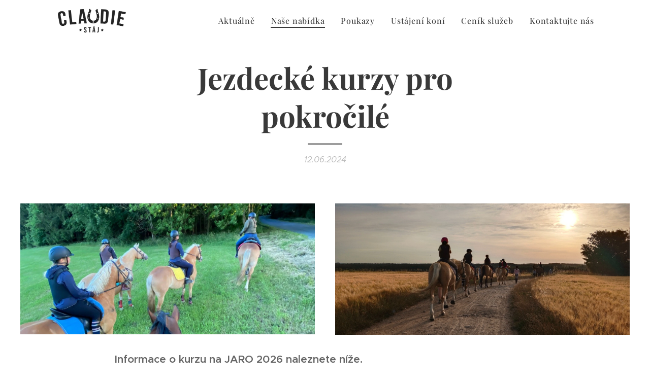

--- FILE ---
content_type: text/html; charset=UTF-8
request_url: https://www.staj-claudie.cz/l/jezdecky-krouzek/
body_size: 22392
content:
<!DOCTYPE html>
<html class="no-js" prefix="og: https://ogp.me/ns#" lang="cs">
<head><link rel="preconnect" href="https://duyn491kcolsw.cloudfront.net" crossorigin><link rel="preconnect" href="https://fonts.gstatic.com" crossorigin><meta charset="utf-8"><link rel="icon" href="https://duyn491kcolsw.cloudfront.net/files/2d/2di/2div3h.svg?ph=7a2d0754f9" type="image/svg+xml" sizes="any"><link rel="icon" href="https://duyn491kcolsw.cloudfront.net/files/07/07f/07fzq8.svg?ph=7a2d0754f9" type="image/svg+xml" sizes="16x16"><link rel="icon" href="https://duyn491kcolsw.cloudfront.net/files/1j/1j3/1j3767.ico?ph=7a2d0754f9"><link rel="apple-touch-icon" href="https://duyn491kcolsw.cloudfront.net/files/1j/1j3/1j3767.ico?ph=7a2d0754f9"><link rel="icon" href="https://duyn491kcolsw.cloudfront.net/files/1j/1j3/1j3767.ico?ph=7a2d0754f9">
    <meta http-equiv="X-UA-Compatible" content="IE=edge">
    <title>Jezdecké kurzy pro pokročilé</title>
    <meta name="viewport" content="width=device-width,initial-scale=1">
    <meta name="msapplication-tap-highlight" content="no">
    
    <link href="https://duyn491kcolsw.cloudfront.net/files/0r/0rk/0rklmm.css?ph=7a2d0754f9" media="print" rel="stylesheet">
    <link href="https://duyn491kcolsw.cloudfront.net/files/2e/2e5/2e5qgh.css?ph=7a2d0754f9" media="screen and (min-width:100000em)" rel="stylesheet" data-type="cq" disabled>
    <link rel="stylesheet" href="https://duyn491kcolsw.cloudfront.net/files/41/41k/41kc5i.css?ph=7a2d0754f9"><link rel="stylesheet" href="https://duyn491kcolsw.cloudfront.net/files/3b/3b2/3b2e8e.css?ph=7a2d0754f9" media="screen and (min-width:37.5em)"><link rel="stylesheet" href="https://duyn491kcolsw.cloudfront.net/files/2v/2vp/2vpyx8.css?ph=7a2d0754f9" data-wnd_color_scheme_file=""><link rel="stylesheet" href="https://duyn491kcolsw.cloudfront.net/files/34/34q/34qmjb.css?ph=7a2d0754f9" data-wnd_color_scheme_desktop_file="" media="screen and (min-width:37.5em)" disabled=""><link rel="stylesheet" href="https://duyn491kcolsw.cloudfront.net/files/3v/3vq/3vqaid.css?ph=7a2d0754f9" data-wnd_additive_color_file=""><link rel="stylesheet" href="https://duyn491kcolsw.cloudfront.net/files/3d/3dz/3dzb9f.css?ph=7a2d0754f9" data-wnd_typography_file=""><link rel="stylesheet" href="https://duyn491kcolsw.cloudfront.net/files/01/013/0133ua.css?ph=7a2d0754f9" data-wnd_typography_desktop_file="" media="screen and (min-width:37.5em)" disabled=""><script>(()=>{let e=!1;const t=()=>{if(!e&&window.innerWidth>=600){for(let e=0,t=document.querySelectorAll('head > link[href*="css"][media="screen and (min-width:37.5em)"]');e<t.length;e++)t[e].removeAttribute("disabled");e=!0}};t(),window.addEventListener("resize",t),"container"in document.documentElement.style||fetch(document.querySelector('head > link[data-type="cq"]').getAttribute("href")).then((e=>{e.text().then((e=>{const t=document.createElement("style");document.head.appendChild(t),t.appendChild(document.createTextNode(e)),import("https://duyn491kcolsw.cloudfront.net/client/js.polyfill/container-query-polyfill.modern.js").then((()=>{let e=setInterval((function(){document.body&&(document.body.classList.add("cq-polyfill-loaded"),clearInterval(e))}),100)}))}))}))})()</script>
<link rel="preload stylesheet" href="https://duyn491kcolsw.cloudfront.net/files/2m/2m8/2m8msc.css?ph=7a2d0754f9" as="style"><meta name="description" content="Informace o kurzu na JARO 2026 naleznete níže."><meta name="keywords" content="vožení na akcích, jezdectví, centrum eden, jízda na koních, vyjížďky na koních, lekce jezdectví, výcvik na koni, kůň, Stáj Claudie, přeprava koní, jezdecký kurz"><meta name="generator" content="Webnode 2"><meta name="apple-mobile-web-app-capable" content="no"><meta name="apple-mobile-web-app-status-bar-style" content="black"><meta name="format-detection" content="telephone=no">



<meta property="og:url" content="https://staj-claudie.cz/l/jezdecky-krouzek/"><meta property="og:title" content="Jezdecké kurzy pro pokročilé"><meta property="og:type" content="article"><meta property="og:description" content="Informace o kurzu na JARO 2026 naleznete níže."><meta property="og:site_name" content="Staj Claudie"><meta property="og:image" content="https://7a2d0754f9.clvaw-cdnwnd.com/ce79b2d78dc34fab0aab396224c40aba/200000327-2a61d2a620/700/IMG-20220709-WA0038.jpg?ph=7a2d0754f9"><meta property="og:article:published_time" content="2024-06-12T00:00:00+0200"><meta property="fb:app_id" content="225951590755638"><meta name="robots" content="index,follow"><link rel="canonical" href="https://www.staj-claudie.cz/l/jezdecky-krouzek/"><script>window.checkAndChangeSvgColor=function(c){try{var a=document.getElementById(c);if(a){c=[["border","borderColor"],["outline","outlineColor"],["color","color"]];for(var h,b,d,f=[],e=0,m=c.length;e<m;e++)if(h=window.getComputedStyle(a)[c[e][1]].replace(/\s/g,"").match(/^rgb[a]?\(([0-9]{1,3}),([0-9]{1,3}),([0-9]{1,3})/i)){b="";for(var g=1;3>=g;g++)b+=("0"+parseInt(h[g],10).toString(16)).slice(-2);"0"===b.charAt(0)&&(d=parseInt(b.substr(0,2),16),d=Math.max(16,d),b=d.toString(16)+b.slice(-4));f.push(c[e][0]+"="+b)}if(f.length){var k=a.getAttribute("data-src"),l=k+(0>k.indexOf("?")?"?":"&")+f.join("&");a.src!=l&&(a.src=l,a.outerHTML=a.outerHTML)}}}catch(n){}};</script><script>
		window._gtmDataLayer = window._gtmDataLayer || [];
		(function(w,d,s,l,i){w[l]=w[l]||[];w[l].push({'gtm.start':new Date().getTime(),event:'gtm.js'});
		var f=d.getElementsByTagName(s)[0],j=d.createElement(s),dl=l!='dataLayer'?'&l='+l:'';
		j.async=true;j.src='https://www.googletagmanager.com/gtm.js?id='+i+dl;f.parentNode.insertBefore(j,f);})
		(window,document,'script','_gtmDataLayer','GTM-542MMSL');</script></head>
<body class="l wt-blogpost ac-h ac-i ac-n l-default l-d-none b-btn-sq b-btn-s-l b-btn-dn b-btn-bw-1 img-d-n img-t-o img-h-z line-solid b-e-ds lbox-d c-s-s   wnd-fe"><noscript>
				<iframe
				 src="https://www.googletagmanager.com/ns.html?id=GTM-542MMSL"
				 height="0"
				 width="0"
				 style="display:none;visibility:hidden"
				 >
				 </iframe>
			</noscript>

<div class="wnd-page l-page cs-gray ac-59073a ac-dark t-t-fs-l t-t-fw-m t-t-sp-n t-t-d-s t-s-fs-m t-s-fw-m t-s-sp-n t-s-d-n t-p-fs-m t-p-fw-l t-p-sp-n t-h-fs-m t-h-fw-m t-h-sp-n t-bq-fs-m t-bq-fw-m t-bq-sp-n t-bq-d-q t-btn-fw-l t-nav-fw-l t-pd-fw-l t-nav-tt-n">
    <div class="l-w t cf t-19">
        <div class="l-bg cf">
            <div class="s-bg-l">
                
                
            </div>
        </div>
        <header class="l-h cf">
            <div class="sw cf">
	<div class="sw-c cf"><section data-space="true" class="s s-hn s-hn-default wnd-mt-classic wnd-na-c logo-classic sc-w   wnd-w-default wnd-nh-m  menu-default-underline-grow">
	<div class="s-w">
		<div class="s-o">

			<div class="s-bg">
                <div class="s-bg-l">
                    
                    
                </div>
			</div>

			<div class="h-w h-f wnd-fixed">

				<div class="n-l">
					<div class="s-c menu-nav">
						<div class="logo-block">
							<div class="b b-l logo logo-default logo-nb lobster wnd-iar-2-1 logo-32 b-ls-l" id="wnd_LogoBlock_473298" data-wnd_mvc_type="wnd.fe.LogoBlock">
	<div class="b-l-c logo-content">
		<a class="b-l-link logo-link" href="/home/">

			<div class="b-l-image logo-image">
				<div class="b-l-image-w logo-image-cell">
                    <picture><source type="image/webp" srcset="https://7a2d0754f9.clvaw-cdnwnd.com/ce79b2d78dc34fab0aab396224c40aba/200000416-0249b0249e/450/logo-9.webp?ph=7a2d0754f9 450w, https://7a2d0754f9.clvaw-cdnwnd.com/ce79b2d78dc34fab0aab396224c40aba/200000416-0249b0249e/700/logo-9.webp?ph=7a2d0754f9 700w, https://7a2d0754f9.clvaw-cdnwnd.com/ce79b2d78dc34fab0aab396224c40aba/200000416-0249b0249e/logo-9.webp?ph=7a2d0754f9 915w" sizes="(min-width: 600px) 450px, (min-width: 360px) calc(100vw * 0.8), 100vw" ><img src="https://7a2d0754f9.clvaw-cdnwnd.com/ce79b2d78dc34fab0aab396224c40aba/200000095-d6d36d6d37/logo-9.png?ph=7a2d0754f9" alt="" width="915" height="385" class="wnd-logo-img" ></picture>
				</div>
			</div>

			

			<div class="b-l-br logo-br"></div>

			<div class="b-l-text logo-text-wrapper">
				<div class="b-l-text-w logo-text">
					<span class="b-l-text-c logo-text-cell"></span>
				</div>
			</div>

		</a>
	</div>
</div>
						</div>

						<div id="menu-slider">
							<div id="menu-block">
								<nav id="menu"><div class="menu-font menu-wrapper">
	<a href="#" class="menu-close" rel="nofollow" title="Close Menu"></a>
	<ul role="menubar" aria-label="Menu" class="level-1">
		<li role="none" class="wnd-homepage">
			<a class="menu-item" role="menuitem" href="/home/"><span class="menu-item-text">Aktuálně</span></a>
			
		</li><li role="none" class="wnd-active-path">
			<a class="menu-item" role="menuitem" href="/nase-nabidka/"><span class="menu-item-text">Naše nabídka</span></a>
			
		</li><li role="none">
			<a class="menu-item" role="menuitem" href="/darkove-poukazy/"><span class="menu-item-text">Poukazy</span></a>
			
		</li><li role="none">
			<a class="menu-item" role="menuitem" href="/ustajeni/"><span class="menu-item-text">Ustájení koní</span></a>
			
		</li><li role="none">
			<a class="menu-item" role="menuitem" href="/cenik-sluzeb/"><span class="menu-item-text">Ceník služeb</span></a>
			
		</li><li role="none">
			<a class="menu-item" role="menuitem" href="/kontaktujte-nas/"><span class="menu-item-text">Kontaktujte nás</span></a>
			
		</li>
	</ul>
	<span class="more-text">Více</span>
</div></nav>
							</div>
						</div>

						<div class="cart-and-mobile">
							
							

							<div id="menu-mobile">
								<a href="#" id="menu-submit"><span></span>Menu</a>
							</div>
						</div>

					</div>
				</div>

			</div>

		</div>
	</div>
</section></div>
</div>
        </header>
        <main class="l-m cf">
            <div class="sw cf">
	<div class="sw-c cf"><section data-space="true" class="s s-hm s-hm-bdh s-bdh cf sc-w   wnd-w-default wnd-s-normal wnd-h-auto wnd-nh-m wnd-p-cc hn-default">
    <div class="s-w cf">
	    <div class="s-o cf">
	        <div class="s-bg cf">
                <div class="s-bg-l">
                    
                    
                </div>
	        </div>
	        <div class="h-c s-c cf">
		        <div class="s-bdh-c b b-s-l b-s-r b-cs cf">
			        <div class="s-bdh-w">
			            <h1 class="s-bdh-t"><div class="ld">
	<span class="ld-c"><strong>Jezdecké kurzy pro pokročilé</strong></span>
</div></h1>
			            <span class="s-bdh-d"><div class="ld">
	<span class="ld-c">12.06.2024</span>
</div></span>
			        </div>
		        </div>
	        </div>
	    </div>
    </div>
</section><section class="s s-basic cf sc-w   wnd-w-wider wnd-s-normal wnd-h-auto" data-wnd_brightness="0" data-wnd_last_section>
	<div class="s-w cf">
		<div class="s-o s-fs cf">
			<div class="s-bg cf">
				<div class="s-bg-l">
                    
					
				</div>
			</div>
			<div class="s-c s-fs cf">
				<div class="ez cf">
	<div class="ez-c"><div class="cw cf">
	<div class="cw-c cf"><div class="c cf" style="width:50%;">
	<div class="c-c cf"><div class="b-img b-img-default b b-s cf wnd-orientation-portrait wnd-type-image img-s-n" style="margin-left:0;margin-right:0;" id="wnd_ImageBlock_23403">
	<div class="b-img-w">
		<div class="b-img-c" style="padding-bottom:44.56%;text-align:center;">
            <picture><source type="image/webp" srcset="https://7a2d0754f9.clvaw-cdnwnd.com/ce79b2d78dc34fab0aab396224c40aba/200000328-9e6539e658/450/IMG-20220709-WA0038.webp?ph=7a2d0754f9 338w, https://7a2d0754f9.clvaw-cdnwnd.com/ce79b2d78dc34fab0aab396224c40aba/200000328-9e6539e658/700/IMG-20220709-WA0038.webp?ph=7a2d0754f9 525w, https://7a2d0754f9.clvaw-cdnwnd.com/ce79b2d78dc34fab0aab396224c40aba/200000328-9e6539e658/IMG-20220709-WA0038.webp?ph=7a2d0754f9 1440w" sizes="(min-width: 600px) calc(100vw * 0.75), 100vw" ><img id="wnd_ImageBlock_23403_img" src="https://7a2d0754f9.clvaw-cdnwnd.com/ce79b2d78dc34fab0aab396224c40aba/200000327-2a61d2a620/IMG-20220709-WA0038.jpg?ph=7a2d0754f9" alt="" width="1440" height="1920" loading="lazy" style="top:-107.18%;left:0%;width:100%;height:314.36314363144%;position:absolute;" ></picture>
			</div>
		
	</div>
</div></div>
</div><div class="c cf" style="width:50%;">
	<div class="c-c cf"><div class="b-img b-img-default b b-s cf wnd-orientation-landscape wnd-type-image img-s-n" style="margin-left:0;margin-right:0;" id="wnd_ImageBlock_4336">
	<div class="b-img-w">
		<div class="b-img-c" style="padding-bottom:44.6%;text-align:center;">
            <picture><source type="image/webp" srcset="https://7a2d0754f9.clvaw-cdnwnd.com/ce79b2d78dc34fab0aab396224c40aba/200000320-cf8a3cf8a5/450/IMG_20220718_194127-4.webp?ph=7a2d0754f9 450w, https://7a2d0754f9.clvaw-cdnwnd.com/ce79b2d78dc34fab0aab396224c40aba/200000320-cf8a3cf8a5/700/IMG_20220718_194127-4.webp?ph=7a2d0754f9 700w, https://7a2d0754f9.clvaw-cdnwnd.com/ce79b2d78dc34fab0aab396224c40aba/200000320-cf8a3cf8a5/IMG_20220718_194127-4.webp?ph=7a2d0754f9 1920w" sizes="(min-width: 600px) calc(100vw * 0.75), 100vw" ><img id="wnd_ImageBlock_4336_img" src="https://7a2d0754f9.clvaw-cdnwnd.com/ce79b2d78dc34fab0aab396224c40aba/200000319-5b2fb5b2fe/IMG_20220718_194127-5.jpg?ph=7a2d0754f9" alt="" width="1920" height="1440" loading="lazy" style="top:-34.96%;left:0%;width:100%;height:169.921875%;position:absolute;" ></picture>
			</div>
		
	</div>
</div></div>
</div></div>
</div><div class="b b-text cf">
	<div class="b-c b-text-c b-s b-s-t60 b-s-b60 b-cs cf"><p><strong><font class="wnd-font-size-120">Informace o kurzu na JARO 2026 naleznete níže.</font></strong><br></p><p>Kurz je vhodný pro již pokročilé jezdce, kteří se chtějí posunout dále a chtěji se jezdectví pravidelně a dlouhodbě věnovat, případně si složit ZZVJ. Po dohodě je možné i účast na závodech (jezdec si sám zaplatí startovné, přispěje na cestovné a za zapůjčení koně). Na kroužku si děti nachystají koně k jízdě, odjezdí (výcviková lekce/vyjížďka přírodou/plavení s koňmi/ lonžování koní), odchystají koně a v případě zbylého času pomůžou s prací okolo koní (krmení, místování,..). V případě chystání na ZZVJ bude na programu i teorie o koních.&nbsp;<br></p><p><strong>Kurz není vhodný pro začátečníky ani středně pokročilé (pro ty tu máme <a href="/l/krouzek-s-konmi/">KROUŽEK S KOŇMI</a>). Jezdec by měl koně zvládat v kroku, klusu i cvalu. U přihlášených jezdců, které neznáme budeme před zařazením do kurzu požadovat přezkoušení.</strong></p><ul><li><strong style="font-size: 1.075rem; letter-spacing: 0px;">Docházka: téměř každá středa (termíny vypsané níže)</strong><br></li><li><strong style="font-size: 1.075rem; letter-spacing: 0px;">Čas: 16:00-18:30 hod (listopad - 15-17 hod)</strong></li><li>Vhodné pro děti od&nbsp;<strong style="font-size: 1.075rem; letter-spacing: 0px;">10</strong><strong style="font-size: 1.075rem; letter-spacing: 0px;">&nbsp;- 18 let</strong> (ostatní věkové kategorie dohodou)</li><li>Kapacita: max. 4 osoby</li><li>K dispozici sedlovna, šatna, wc, travnatá jízdárna, skokový materiál, drezurní písmena, krásná příroda na vyjížďky, písková kruhovka</li><li>Co s sebou - jezdecké rajtky, boty, rukavice, tričko s dlouhým rukávem, pití, jezdecká přilba, bezpečnostní vesta (do 18 let povinně) - přilbu a vestu lze zapůjčit zdarma u nás.</li><li>Doporučujeme uzavřít úrazové pojištění - zvíře je živý tvor s vlastními názory a přemýšlením, takže je potřeba toto vzít v úvahu.</li></ul><div><ul><li><strong style="font-size: 1.075rem;">V případě jednorázových absencí školné nevracíme, v případě dlouhodobé nemoci (zlomeniny apod.) se domluvíme individuálně. Děkujeme za pochopení.</strong></li></ul></div></div>
</div><div class="b b-text cf">
	<div class="b-c b-text-c b-s b-s-t60 b-s-b60 b-cs cf"><p><strong>CENY a termíny na rok 2025:</strong></p><p><strong style="font-size: 1.075rem; letter-spacing: 0px;">2.pololetí - září + říjen + listopad - 3.9., 17.9., 24.9., 1.10., 8.10., 15.10., 22.10., 29.11., 5.11., 12.11., 19.11. - 11x lekce - 4400 Kč</strong></p><p><strong>CENY a termíny na rok 2026:</strong></p><p><strong>1.pololetí - 18.3., 25.3., 1.4., 8.4., 15.4., 22.4., 29.4., 13.5., 20.5., 27.5., 3.6., 10.6., 17.6., 24.6. - 14xlekce - 6300 Kč</strong></p><p><br class=""></p></div>
</div><div class="b b-text cf">
	<div class="b-c b-text-c b-s b-s-t60 b-s-b60 b-cs cf"></div>
</div><div class="cw cf">
	<div class="cw-c cf"><div class="c cf" style="width:33.334%;">
	<div class="c-c cf"><div class="b-img b-img-default b b-s cf wnd-orientation-portrait wnd-type-image img-s-n" style="margin-left:0;margin-right:0;" id="wnd_ImageBlock_14505">
	<div class="b-img-w">
		<div class="b-img-c" style="padding-bottom:59.33%;text-align:center;">
            <picture><source type="image/webp" srcset="https://7a2d0754f9.clvaw-cdnwnd.com/ce79b2d78dc34fab0aab396224c40aba/200000326-7318373187/450/IMG-20220708-WA0016.webp?ph=7a2d0754f9 338w, https://7a2d0754f9.clvaw-cdnwnd.com/ce79b2d78dc34fab0aab396224c40aba/200000326-7318373187/700/IMG-20220708-WA0016.webp?ph=7a2d0754f9 525w, https://7a2d0754f9.clvaw-cdnwnd.com/ce79b2d78dc34fab0aab396224c40aba/200000326-7318373187/IMG-20220708-WA0016.webp?ph=7a2d0754f9 1440w" sizes="(min-width: 600px) calc(100vw * 0.75), 100vw" ><img id="wnd_ImageBlock_14505_img" src="https://7a2d0754f9.clvaw-cdnwnd.com/ce79b2d78dc34fab0aab396224c40aba/200000325-f0aeff0af2/IMG-20220708-WA0016.jpg?ph=7a2d0754f9" alt="" width="1440" height="1920" loading="lazy" style="top:-74.73%;left:0%;width:100%;height:224.80620155039%;position:absolute;" ></picture>
			</div>
		
	</div>
</div></div>
</div><div class="c cf" style="width:33.332%;">
	<div class="c-c cf"><div class="b-img b-img-default b b-s cf wnd-orientation-portrait wnd-type-image img-s-n" style="margin-left:0;margin-right:0;" id="wnd_ImageBlock_25947">
	<div class="b-img-w">
		<div class="b-img-c" style="padding-bottom:58.69%;text-align:center;">
            <picture><source type="image/webp" srcset="https://7a2d0754f9.clvaw-cdnwnd.com/ce79b2d78dc34fab0aab396224c40aba/200000322-c2cdac2cdd/450/IMG-20220707-WA0090.webp?ph=7a2d0754f9 338w, https://7a2d0754f9.clvaw-cdnwnd.com/ce79b2d78dc34fab0aab396224c40aba/200000322-c2cdac2cdd/700/IMG-20220707-WA0090.webp?ph=7a2d0754f9 525w, https://7a2d0754f9.clvaw-cdnwnd.com/ce79b2d78dc34fab0aab396224c40aba/200000322-c2cdac2cdd/IMG-20220707-WA0090.webp?ph=7a2d0754f9 1440w" sizes="(min-width: 600px) calc(100vw * 0.75), 100vw" ><img id="wnd_ImageBlock_25947_img" src="https://7a2d0754f9.clvaw-cdnwnd.com/ce79b2d78dc34fab0aab396224c40aba/200000321-2299322996/IMG-20220707-WA0090.jpg?ph=7a2d0754f9" alt="" width="1440" height="1920" loading="lazy" style="top:-66.12%;left:0%;width:100%;height:232.23223223223%;position:absolute;" ></picture>
			</div>
		
	</div>
</div></div>
</div><div class="c cf" style="width:33.334%;">
	<div class="c-c cf"><div class="b-img b-img-default b b-s cf wnd-orientation-portrait wnd-type-image img-s-n" style="margin-left:0;margin-right:0;" id="wnd_ImageBlock_30002">
	<div class="b-img-w">
		<div class="b-img-c" style="padding-bottom:58.9%;text-align:center;">
            <picture><source type="image/webp" srcset="https://7a2d0754f9.clvaw-cdnwnd.com/ce79b2d78dc34fab0aab396224c40aba/200000324-98e9d98e9f/450/IMG_20220706_185500.webp?ph=7a2d0754f9 338w, https://7a2d0754f9.clvaw-cdnwnd.com/ce79b2d78dc34fab0aab396224c40aba/200000324-98e9d98e9f/700/IMG_20220706_185500.webp?ph=7a2d0754f9 525w, https://7a2d0754f9.clvaw-cdnwnd.com/ce79b2d78dc34fab0aab396224c40aba/200000324-98e9d98e9f/IMG_20220706_185500.webp?ph=7a2d0754f9 1440w" sizes="(min-width: 600px) calc(100vw * 0.75), 100vw" ><img id="wnd_ImageBlock_30002_img" src="https://7a2d0754f9.clvaw-cdnwnd.com/ce79b2d78dc34fab0aab396224c40aba/200000323-5236152364/IMG_20220706_185500.jpg?ph=7a2d0754f9" alt="" width="1440" height="1920" loading="lazy" style="top:-22.64%;left:0%;width:100%;height:225.64102564103%;position:absolute;" ></picture>
			</div>
		
	</div>
</div></div>
</div></div>
</div><div class="b b-text cf">
	<div class="b-c b-text-c b-s b-s-t60 b-s-b60 b-cs cf"><p><strong>NÁPLŇ KURZU:</strong></p><p><strong>-</strong>&nbsp;nachystání si koně na ježdění dle pokynů instruktora (vyčistit, nasedlat, nauzdit)</p><p>- anglický styl ježdění - vyjížďky do přírody, jízdárenská práce - drezura, jízdárenské prvky, parkurová práce, plavení koní</p><p>- práce ze země - lonžování koní před prací, vypohybování koně</p><p>- teorie o koních (v případě skládání ZZVJ) - plemena koní, jezdecké disciplíny, anatomie a fyziologie koně, etologie koní, jízdárenské povely, otázky z přípravy na ZZVJ jezdce (licence opravňující jezdce účastnit se závodů), první pomoc při úrazech koní.</p><p>- práce kolem koní - kydání, krmení koní</p><p>- náplň dne bude přizpůsobena počasí a aktuální sjízdností terénu.</p></div>
</div><div class="b b-s b-hr-line line-auto">
    <hr class="line-style line-color">
</div><div class="b b-text cf">
	<div class="b-c b-text-c b-s b-s-t60 b-s-b60 b-cs cf"><p>K dispozici jsou naši tři hodní haflingové (Claudie, Caisy a Dhaulagiri), starší kobylka českého teplokrevníka (Goldy), valášek slovenského teplokrevníka (Humberto) a kříženec quarter horse a českého teplokrevníka (Zargun).&nbsp;<br></p><p>Hlásit se můžete přes email: <strong>stajclaudie@gmail.com</strong>, obratem Vám zašleme přihlášku na vyplnění.</p></div>
</div></div>
</div>
			</div>
		</div>
	</div>
</section></div>
</div>
<div class="s-bdf b-s b-s-t200 b-cs " data-wnd_social_buttons="true">
	<div class="s-bdf-share b-s-b200"><div id="fb-root"></div><script src="https://connect.facebook.net/cs_CZ/sdk.js#xfbml=1&amp;version=v5.0&amp;appId=225951590755638&amp;autoLogAppEvents=1" async defer crossorigin="anonymous"></script><div style="margin-right: 20px" class="fb-share-button" data-href="https://www.staj-claudie.cz/l/jezdecky-krouzek/" data-layout="button" data-size="large"><a class="fb-xfbml-parse-ignore" target="_blank" href="https://www.facebook.com/sharer/sharer.php?u=https%3A%2F%2Fwww.staj-claudie.cz%2Fl%2Fjezdecky-krouzek%2F&amp;src=sdkpreparse">Share</a></div><a href="https://twitter.com/share" class="twitter-share-button" data-size="large">Tweet</a><script>window.twttr=function(t,e,r){var n,i=t.getElementsByTagName(e)[0],w=window.twttr||{};return t.getElementById(r)?w:((n=t.createElement(e)).id=r,n.src="https://platform.twitter.com/widgets.js",i.parentNode.insertBefore(n,i),w._e=[],w.ready=function(t){w._e.push(t)},w)}(document,"script","twitter-wjs");</script></div>
	<div class="s-bdf-comments"><div id="wnd-fb-comments" class="fb-comments" data-href="https://www.staj-claudie.cz/l/jezdecky-krouzek/" data-numposts="5" data-colorscheme="light"></div></div>
	<div class="s-bdf-html"></div>
</div>

        </main>
        <footer class="l-f cf">
            <div class="sw cf">
	<div class="sw-c cf"><section data-wn-border-element="s-f-border" class="s s-f s-f-basic s-f-simple sc-w   wnd-w-default wnd-s-higher">
	<div class="s-w">
		<div class="s-o">
			<div class="s-bg">
                <div class="s-bg-l">
                    
                    
                </div>
			</div>
			<div class="s-c s-f-l-w s-f-border">
				<div class="s-f-l b-s b-s-t0 b-s-b0">
					<div class="s-f-l-c s-f-l-c-first">
						<div class="s-f-cr"><span class="it b link">
	<span class="it-c">© 2018 <b>Stáj Claudie</b><strong>.&nbsp;</strong>Všechna práva vyhrazena.</span>
</span></div>
						<div class="s-f-sf">
                            <span class="sf b">
<span class="sf-content sf-c link">Vytvořeno službou <a href="https://www.webnode.cz/?utm_source=text&utm_medium=footer&utm_content=wnd2&utm_campaign=signature" rel="noopener nofollow" target="_blank">Webnode</a></span>
</span>
                            
                            
                            
                            
                        </div>
					</div>
					<div class="s-f-l-c s-f-l-c-last">
						<div class="s-f-lang lang-select cf">
	
</div>
					</div>
                    <div class="s-f-l-c s-f-l-c-currency">
                        <div class="s-f-ccy ccy-select cf">
	
</div>
                    </div>
				</div>
			</div>
		</div>
	</div>
</section></div>
</div>
        </footer>
    </div>
    
</div>


<script src="https://duyn491kcolsw.cloudfront.net/files/3e/3em/3eml8v.js?ph=7a2d0754f9" crossorigin="anonymous" type="module"></script><script>document.querySelector(".wnd-fe")&&[...document.querySelectorAll(".c")].forEach((e=>{const t=e.querySelector(".b-text:only-child");t&&""===t.querySelector(".b-text-c").innerText&&e.classList.add("column-empty")}))</script>


<script src="https://duyn491kcolsw.cloudfront.net/client.fe/js.compiled/lang.cz.2097.js?ph=7a2d0754f9" crossorigin="anonymous"></script><script src="https://duyn491kcolsw.cloudfront.net/client.fe/js.compiled/compiled.multi.2-2203.js?ph=7a2d0754f9" crossorigin="anonymous"></script><script>var wnd = wnd || {};wnd.$data = {"image_content_items":{"wnd_ThumbnailBlock_738199":{"id":"wnd_ThumbnailBlock_738199","type":"wnd.pc.ThumbnailBlock"},"wnd_Section_default_370037320":{"id":"wnd_Section_default_370037320","type":"wnd.pc.Section"},"wnd_ImageBlock_4336":{"id":"wnd_ImageBlock_4336","type":"wnd.pc.ImageBlock"},"wnd_ImageBlock_25947":{"id":"wnd_ImageBlock_25947","type":"wnd.pc.ImageBlock"},"wnd_ImageBlock_30002":{"id":"wnd_ImageBlock_30002","type":"wnd.pc.ImageBlock"},"wnd_ImageBlock_14505":{"id":"wnd_ImageBlock_14505","type":"wnd.pc.ImageBlock"},"wnd_ImageBlock_23403":{"id":"wnd_ImageBlock_23403","type":"wnd.pc.ImageBlock"},"wnd_LogoBlock_473298":{"id":"wnd_LogoBlock_473298","type":"wnd.pc.LogoBlock"},"wnd_FooterSection_footer_96310":{"id":"wnd_FooterSection_footer_96310","type":"wnd.pc.FooterSection"}},"svg_content_items":{"wnd_ImageBlock_4336":{"id":"wnd_ImageBlock_4336","type":"wnd.pc.ImageBlock"},"wnd_ImageBlock_25947":{"id":"wnd_ImageBlock_25947","type":"wnd.pc.ImageBlock"},"wnd_ImageBlock_30002":{"id":"wnd_ImageBlock_30002","type":"wnd.pc.ImageBlock"},"wnd_ImageBlock_14505":{"id":"wnd_ImageBlock_14505","type":"wnd.pc.ImageBlock"},"wnd_ImageBlock_23403":{"id":"wnd_ImageBlock_23403","type":"wnd.pc.ImageBlock"},"wnd_LogoBlock_473298":{"id":"wnd_LogoBlock_473298","type":"wnd.pc.LogoBlock"}},"content_items":[],"eshopSettings":{"ESHOP_SETTINGS_DISPLAY_PRICE_WITHOUT_VAT":false,"ESHOP_SETTINGS_DISPLAY_ADDITIONAL_VAT":false,"ESHOP_SETTINGS_DISPLAY_SHIPPING_COST":false},"project_info":{"isMultilanguage":false,"isMulticurrency":false,"eshop_tax_enabled":"1","country_code":"","contact_state":null,"eshop_tax_type":"VAT","eshop_discounts":false,"graphQLURL":"https:\/\/staj-claudie.cz\/servers\/graphql\/","iubendaSettings":{"cookieBarCode":"","cookiePolicyCode":"","privacyPolicyCode":"","termsAndConditionsCode":""}}};</script><script>wnd.$system = {"fileSystemType":"aws_s3","localFilesPath":"https:\/\/www.staj-claudie.cz\/_files\/","awsS3FilesPath":"https:\/\/7a2d0754f9.clvaw-cdnwnd.com\/ce79b2d78dc34fab0aab396224c40aba\/","staticFiles":"https:\/\/duyn491kcolsw.cloudfront.net\/files","isCms":false,"staticCDNServers":["https:\/\/duyn491kcolsw.cloudfront.net\/"],"fileUploadAllowExtension":["jpg","jpeg","jfif","png","gif","bmp","ico","svg","webp","tiff","pdf","doc","docx","ppt","pptx","pps","ppsx","odt","xls","xlsx","txt","rtf","mp3","wma","wav","ogg","amr","flac","m4a","3gp","avi","wmv","mov","mpg","mkv","mp4","mpeg","m4v","swf","gpx","stl","csv","xml","txt","dxf","dwg","iges","igs","step","stp"],"maxUserFormFileLimit":4194304,"frontendLanguage":"cz","backendLanguage":"cz","frontendLanguageId":"1","page":{"id":50000001,"identifier":"l","template":{"id":200000204,"styles":{"background":{"default":null},"additiveColor":"ac-59073a ac-dark","scheme":"cs-gray","acHeadings":true,"acIcons":true,"lineStyle":"line-solid","imageTitle":"img-t-o","imageHover":"img-h-z","imageStyle":"img-d-n","buttonDecoration":"b-btn-dn","buttonStyle":"b-btn-sq","buttonSize":"b-btn-s-l","buttonBorders":"b-btn-bw-1","lightboxStyle":"lbox-d","eshopGridItemStyle":"b-e-ds","eshopGridItemAlign":"b-e-c","columnSpaces":"c-s-s","acMenu":true,"layoutType":"l-default","layoutDecoration":"l-d-none","formStyle":"default","menuType":"","menuStyle":"menu-default-underline-grow","sectionWidth":"wnd-w-default","sectionSpace":"wnd-s-normal","typography":"t-19_new","acSubheadings":false,"acOthers":false,"buttonWeight":"t-btn-fw-l","productWeight":"t-pd-fw-l","menuWeight":"t-nav-fw-l","headerType":"one_claim","searchStyle":"","headerBarStyle":"","typoTitleSizes":"t-t-fs-l","typoTitleWeights":"t-t-fw-m","typoTitleSpacings":"t-t-sp-n","typoTitleDecorations":"t-t-d-s","typoHeadingSizes":"t-h-fs-m","typoHeadingWeights":"t-h-fw-m","typoHeadingSpacings":"t-h-sp-n","typoSubtitleSizes":"t-s-fs-m","typoSubtitleWeights":"t-s-fw-m","typoSubtitleSpacings":"t-s-sp-n","typoSubtitleDecorations":"t-s-d-n","typoParagraphSizes":"t-p-fs-m","typoParagraphWeights":"t-p-fw-l","typoParagraphSpacings":"t-p-sp-n","typoBlockquoteSizes":"t-bq-fs-m","typoBlockquoteWeights":"t-bq-fw-m","typoBlockquoteSpacings":"t-bq-sp-n","typoBlockquoteDecorations":"t-bq-d-q","menuTextTransform":"t-nav-tt-n"}},"layout":"blog_detail","name":"\u003Cstrong\u003EJezdeck\u00e9 kurzy pro pokro\u010dil\u00e9\u003C\/strong\u003E","html_title":"Jezdeck\u00e9 kurzy pro pokro\u010dil\u00e9","language":"cz","langId":1,"isHomepage":false,"meta_description":"","meta_keywords":"vo\u017een\u00ed na akc\u00edch, jezdectv\u00ed, centrum eden, j\u00edzda na kon\u00edch, vyj\u00ed\u017e\u010fky na kon\u00edch, lekce jezdectv\u00ed, v\u00fdcvik na koni, k\u016f\u0148, St\u00e1j Claudie, p\u0159eprava kon\u00ed, jezdeck\u00fd kurz","header_code":null,"footer_code":null,"styles":null,"countFormsEntries":[]},"listingsPrefix":"\/l\/","productPrefix":"\/p\/","cartPrefix":"\/cart\/","checkoutPrefix":"\/checkout\/","searchPrefix":"\/search\/","isCheckout":false,"isEshop":false,"hasBlog":true,"isProductDetail":false,"isListingDetail":true,"listing_page":{"id":200001918,"template_id":50000000,"link":"\/nase-nabidka\/","identifier":"jezdecky-krouzek"},"hasEshopAnalytics":false,"gTagId":null,"gAdsId":null,"format":{"be":{"DATE_TIME":{"mask":"%d.%m.%Y %H:%M","regexp":"^(((0?[1-9]|[1,2][0-9]|3[0,1])\\.(0?[1-9]|1[0-2])\\.[0-9]{1,4})(( [0-1][0-9]| 2[0-3]):[0-5][0-9])?|(([0-9]{4}(0[1-9]|1[0-2])(0[1-9]|[1,2][0-9]|3[0,1])(0[0-9]|1[0-9]|2[0-3])[0-5][0-9][0-5][0-9])))?$"},"DATE":{"mask":"%d.%m.%Y","regexp":"^((0?[1-9]|[1,2][0-9]|3[0,1])\\.(0?[1-9]|1[0-2])\\.[0-9]{1,4})$"},"CURRENCY":{"mask":{"point":",","thousands":" ","decimals":2,"mask":"%s","zerofill":true,"ignoredZerofill":true}}},"fe":{"DATE_TIME":{"mask":"%d.%m.%Y %H:%M","regexp":"^(((0?[1-9]|[1,2][0-9]|3[0,1])\\.(0?[1-9]|1[0-2])\\.[0-9]{1,4})(( [0-1][0-9]| 2[0-3]):[0-5][0-9])?|(([0-9]{4}(0[1-9]|1[0-2])(0[1-9]|[1,2][0-9]|3[0,1])(0[0-9]|1[0-9]|2[0-3])[0-5][0-9][0-5][0-9])))?$"},"DATE":{"mask":"%d.%m.%Y","regexp":"^((0?[1-9]|[1,2][0-9]|3[0,1])\\.(0?[1-9]|1[0-2])\\.[0-9]{1,4})$"},"CURRENCY":{"mask":{"point":",","thousands":" ","decimals":2,"mask":"%s","zerofill":true,"ignoredZerofill":true}}}},"e_product":null,"listing_item":{"id":200000917,"name":"\u003Cstrong\u003EJezdeck\u00e9 kurzy pro pokro\u010dil\u00e9\u003C\/strong\u003E","identifier":"jezdecky-krouzek","date":"20240612160555","meta_description":"","meta_keywords":"vo\u017een\u00ed na akc\u00edch, jezdectv\u00ed, centrum eden, j\u00edzda na kon\u00edch, vyj\u00ed\u017e\u010fky na kon\u00edch, lekce jezdectv\u00ed, v\u00fdcvik na koni, k\u016f\u0148, St\u00e1j Claudie, p\u0159eprava kon\u00ed, jezdeck\u00fd kurz","html_title":"Jezdeck\u00e9 kurzy pro pokro\u010dil\u00e9","styles":null,"content_items":{"wnd_PerexBlock_907892":{"type":"wnd.pc.PerexBlock","id":"wnd_PerexBlock_907892","context":"page","text":"\u003Cp\u003E\u003Cstrong\u003E\u003Cfont class=\u0022wnd-font-size-120\u0022\u003EInformace o kurzu na JARO 2026 naleznete n\u00ed\u017ee.\u003C\/font\u003E\u003C\/strong\u003E\u003Cbr\u003E\u003C\/p\u003E"},"wnd_ThumbnailBlock_738199":{"type":"wnd.pc.ThumbnailBlock","id":"wnd_ThumbnailBlock_738199","context":"page","style":{"background":{"default":{"default":"wnd-background-image"},"overlays":[]},"backgroundSettings":{"default":{"default":{"id":200000327,"src":"200000327-2a61d2a620\/IMG-20220709-WA0038.jpg","dataType":"filesystem_files","width":1440,"height":1920,"mediaType":"myImages","mime":"image\/jpeg","alternatives":{"image\/webp":{"id":200000328,"src":"200000328-9e6539e658\/IMG-20220709-WA0038.webp","dataType":"filesystem_files","width":1440,"height":1920,"mime":"image\/webp"}}}}}},"refs":{"filesystem_files":[{"filesystem_files.id":200000327}]}},"wnd_SectionWrapper_398164":{"type":"wnd.pc.SectionWrapper","id":"wnd_SectionWrapper_398164","context":"page","content":["wnd_BlogDetailHeaderSection_blog_detail_header_234313906","wnd_Section_default_370037320"]},"wnd_BlogDetailHeaderSection_blog_detail_header_234313906":{"type":"wnd.pc.BlogDetailHeaderSection","contentIdentifier":"blog_detail_header","id":"wnd_BlogDetailHeaderSection_blog_detail_header_234313906","context":"page","content":{"default":["wnd_ListingDataBlock_829134084","wnd_ListingDataBlock_531080061"],"default_box":["wnd_ListingDataBlock_829134084","wnd_ListingDataBlock_531080061"]},"contentMap":{"wnd.pc.ListingDataBlock":{"name":"wnd_ListingDataBlock_829134084","date":"wnd_ListingDataBlock_531080061"}},"style":{"sectionColor":{"default":"sc-w"}},"variant":{"default":"default"}},"wnd_ListingDataBlock_829134084":{"type":"wnd.pc.ListingDataBlock","id":"wnd_ListingDataBlock_829134084","context":"page","refDataType":"listing_items","refDataKey":"listing_items.name","refDataId":200000421},"wnd_ListingDataBlock_531080061":{"type":"wnd.pc.ListingDataBlock","id":"wnd_ListingDataBlock_531080061","context":"page","refDataType":"listing_items","refDataKey":"listing_items.date","refDataId":200000421},"wnd_Section_default_370037320":{"type":"wnd.pc.Section","contentIdentifier":"default","id":"wnd_Section_default_370037320","context":"page","content":{"default":["wnd_EditZone_585898032"],"default_box":["wnd_EditZone_585898032"]},"contentMap":{"wnd.pc.EditZone":{"master-01":"wnd_EditZone_585898032"}},"style":{"sectionColor":{"default":"sc-w"},"sectionWidth":{"default":"wnd-w-wider"},"sectionSpace":{"default":"wnd-s-normal"},"sectionHeight":{"default":"wnd-h-auto"},"sectionPosition":{"default":"wnd-p-cc"}},"variant":{"default":"default"}},"wnd_EditZone_585898032":{"type":"wnd.pc.EditZone","id":"wnd_EditZone_585898032","context":"page","content":["wnd_ContentZoneColWrapper_59207","wnd_TextBlock_251463046","wnd_TextBlock_13952","wnd_TextBlock_14314","wnd_ContentZoneColWrapper_79718","wnd_TextBlock_46505","wnd_HrLineBlock_41418","wnd_TextBlock_18229"]},"wnd_TextBlock_251463046":{"type":"wnd.pc.TextBlock","id":"wnd_TextBlock_251463046","context":"page","code":"\u003Cp\u003E\u003Cstrong\u003E\u003Cfont class=\u0022wnd-font-size-120\u0022\u003EInformace o kurzu na JARO 2026 naleznete n\u00ed\u017ee.\u003C\/font\u003E\u003C\/strong\u003E\u003Cbr\u003E\u003C\/p\u003E\u003Cp\u003EKurz je vhodn\u00fd pro ji\u017e pokro\u010dil\u00e9 jezdce, kte\u0159\u00ed se cht\u011bj\u00ed posunout d\u00e1le a cht\u011bji se jezdectv\u00ed pravideln\u011b a dlouhodb\u011b v\u011bnovat, p\u0159\u00edpadn\u011b si slo\u017eit ZZVJ. Po dohod\u011b je mo\u017en\u00e9 i \u00fa\u010dast na z\u00e1vodech (jezdec si s\u00e1m zaplat\u00ed startovn\u00e9, p\u0159isp\u011bje na cestovn\u00e9 a za zap\u016fj\u010den\u00ed kon\u011b). Na krou\u017eku si d\u011bti nachystaj\u00ed kon\u011b k j\u00edzd\u011b, odjezd\u00ed (v\u00fdcvikov\u00e1 lekce\/vyj\u00ed\u017e\u010fka p\u0159\u00edrodou\/plaven\u00ed s ko\u0148mi\/ lon\u017eov\u00e1n\u00ed kon\u00ed), odchystaj\u00ed kon\u011b a v p\u0159\u00edpad\u011b zbyl\u00e9ho \u010dasu pom\u016f\u017eou s prac\u00ed okolo kon\u00ed (krmen\u00ed, m\u00edstov\u00e1n\u00ed,..). V p\u0159\u00edpad\u011b chyst\u00e1n\u00ed na ZZVJ bude na programu i teorie o kon\u00edch.\u0026nbsp;\u003Cbr\u003E\u003C\/p\u003E\u003Cp\u003E\u003Cstrong\u003EKurz nen\u00ed vhodn\u00fd pro za\u010d\u00e1te\u010dn\u00edky ani st\u0159edn\u011b pokro\u010dil\u00e9 (pro ty tu m\u00e1me \u003Ca href=\u0022\/l\/krouzek-s-konmi\/\u0022\u003EKROU\u017dEK S KO\u0147MI\u003C\/a\u003E). Jezdec by m\u011bl kon\u011b zvl\u00e1dat v kroku, klusu i cvalu. U p\u0159ihl\u00e1\u0161en\u00fdch jezdc\u016f, kter\u00e9 nezn\u00e1me budeme p\u0159ed za\u0159azen\u00edm do kurzu po\u017eadovat p\u0159ezkou\u0161en\u00ed.\u003C\/strong\u003E\u003C\/p\u003E\u003Cul\u003E\u003Cli\u003E\u003Cstrong style=\u0022font-size: 1.075rem; letter-spacing: 0px;\u0022\u003EDoch\u00e1zka: t\u00e9m\u011b\u0159 ka\u017ed\u00e1 st\u0159eda (term\u00edny vypsan\u00e9 n\u00ed\u017ee)\u003C\/strong\u003E\u003Cbr\u003E\u003C\/li\u003E\u003Cli\u003E\u003Cstrong style=\u0022font-size: 1.075rem; letter-spacing: 0px;\u0022\u003E\u010cas: 16:00-18:30 hod (listopad - 15-17 hod)\u003C\/strong\u003E\u003C\/li\u003E\u003Cli\u003EVhodn\u00e9 pro d\u011bti od\u0026nbsp;\u003Cstrong style=\u0022font-size: 1.075rem; letter-spacing: 0px;\u0022\u003E10\u003C\/strong\u003E\u003Cstrong style=\u0022font-size: 1.075rem; letter-spacing: 0px;\u0022\u003E\u0026nbsp;- 18 let\u003C\/strong\u003E (ostatn\u00ed v\u011bkov\u00e9 kategorie dohodou)\u003C\/li\u003E\u003Cli\u003EKapacita: max. 4 osoby\u003C\/li\u003E\u003Cli\u003EK dispozici sedlovna, \u0161atna, wc, travnat\u00e1 j\u00edzd\u00e1rna, skokov\u00fd materi\u00e1l, drezurn\u00ed p\u00edsmena, kr\u00e1sn\u00e1 p\u0159\u00edroda na vyj\u00ed\u017e\u010fky, p\u00edskov\u00e1 kruhovka\u003C\/li\u003E\u003Cli\u003ECo s sebou - jezdeck\u00e9 rajtky, boty, rukavice, tri\u010dko s dlouh\u00fdm ruk\u00e1vem, pit\u00ed, jezdeck\u00e1 p\u0159ilba, bezpe\u010dnostn\u00ed vesta (do 18 let povinn\u011b) - p\u0159ilbu a vestu lze zap\u016fj\u010dit zdarma u n\u00e1s.\u003C\/li\u003E\u003Cli\u003EDoporu\u010dujeme uzav\u0159\u00edt \u00farazov\u00e9 poji\u0161t\u011bn\u00ed - zv\u00ed\u0159e je \u017eiv\u00fd tvor s vlastn\u00edmi n\u00e1zory a p\u0159em\u00fd\u0161len\u00edm, tak\u017ee je pot\u0159eba toto vz\u00edt v \u00favahu.\u003C\/li\u003E\u003C\/ul\u003E\u003Cdiv\u003E\u003Cul\u003E\u003Cli\u003E\u003Cstrong style=\u0022font-size: 1.075rem;\u0022\u003EV p\u0159\u00edpad\u011b jednor\u00e1zov\u00fdch absenc\u00ed \u0161koln\u00e9 nevrac\u00edme, v p\u0159\u00edpad\u011b dlouhodob\u00e9 nemoci (zlomeniny apod.) se domluv\u00edme individu\u00e1ln\u011b. D\u011bkujeme za pochopen\u00ed.\u003C\/strong\u003E\u003C\/li\u003E\u003C\/ul\u003E\u003C\/div\u003E"},"wnd_ImageBlock_4336":{"id":"wnd_ImageBlock_4336","context":"page","variant":"default","description":"","link":"","style":{"paddingBottom":44.6,"margin":{"left":0,"right":0},"float":"","clear":"none","width":50},"shape":"img-s-n","image":{"id":200000319,"dataType":"filesystem_files","style":{"height":169.921875,"width":100,"top":-34.96,"left":0},"ratio":{"vertical":2,"horizontal":2},"size":{"width":1920,"height":1440},"src":"200000319-5b2fb5b2fe\/IMG_20220718_194127-5.jpg","mime":"image\/jpeg","alternatives":{"image\/webp":{"id":200000320,"dataType":"filesystem_files","style":{"left":0,"top":0,"width":100,"height":100,"position":"absolute"},"ratio":{"horizontal":2,"vertical":2},"size":{"width":1920,"height":1440},"src":"200000320-cf8a3cf8a5\/IMG_20220718_194127-4.webp","mime":"image\/webp"}}},"type":"wnd.pc.ImageBlock","refs":{"filesystem_files":[{"filesystem_files.id":200000319}]}},"wnd_ImageBlock_25947":{"id":"wnd_ImageBlock_25947","context":"page","variant":"default","description":"","link":"","style":{"paddingBottom":58.69,"margin":{"left":0,"right":0},"float":"","clear":"none","width":50},"shape":"img-s-n","image":{"id":200000321,"dataType":"filesystem_files","style":{"height":232.23223223223,"width":100,"top":-66.12,"left":0},"ratio":{"vertical":2,"horizontal":2},"size":{"width":1440,"height":1920},"src":"200000321-2299322996\/IMG-20220707-WA0090.jpg","mime":"image\/jpeg","alternatives":{"image\/webp":{"id":200000322,"dataType":"filesystem_files","style":{"left":0,"top":0,"width":100,"height":100,"position":"absolute"},"ratio":{"horizontal":2,"vertical":2},"size":{"width":1440,"height":1920},"src":"200000322-c2cdac2cdd\/IMG-20220707-WA0090.webp","mime":"image\/webp"}}},"type":"wnd.pc.ImageBlock","refs":{"filesystem_files":[{"filesystem_files.id":200000321}]}},"wnd_ImageBlock_30002":{"id":"wnd_ImageBlock_30002","context":"page","variant":"default","description":"","link":"","style":{"paddingBottom":58.9,"margin":{"left":0,"right":0},"float":"","clear":"none","width":50},"shape":"img-s-n","image":{"id":200000323,"dataType":"filesystem_files","style":{"height":225.64102564103,"width":100,"top":-22.64,"left":0},"ratio":{"vertical":5.55,"horizontal":2},"size":{"width":1440,"height":1920},"src":"200000323-5236152364\/IMG_20220706_185500.jpg","mime":"image\/jpeg","alternatives":{"image\/webp":{"id":200000324,"dataType":"filesystem_files","style":{"left":0,"top":0,"width":100,"height":100,"position":"absolute"},"ratio":{"horizontal":2,"vertical":2},"size":{"width":1440,"height":1920},"src":"200000324-98e9d98e9f\/IMG_20220706_185500.webp","mime":"image\/webp"}}},"type":"wnd.pc.ImageBlock","refs":{"filesystem_files":[{"filesystem_files.id":200000323}]}},"wnd_ContentZoneColWrapper_79718":{"id":"wnd_ContentZoneColWrapper_79718","context":"page","content":["wnd_ContentZoneCol_7497","wnd_ContentZoneCol_16060","wnd_ContentZoneCol_62209"],"type":"wnd.pc.ContentZoneColWrapper","widthPercentage":0.081},"wnd_ContentZoneCol_7497":{"id":"wnd_ContentZoneCol_7497","context":"page","content":["wnd_ImageBlock_14505"],"type":"wnd.pc.ContentZoneCol","style":{"width":33.334}},"wnd_ContentZoneCol_62209":{"id":"wnd_ContentZoneCol_62209","context":"page","content":["wnd_ImageBlock_30002"],"type":"wnd.pc.ContentZoneCol","style":{"width":33.334}},"wnd_ImageBlock_14505":{"id":"wnd_ImageBlock_14505","context":"page","variant":"default","description":"","link":"","style":{"paddingBottom":59.33,"margin":{"left":0,"right":0},"float":"","clear":"none","width":50},"shape":"img-s-n","image":{"id":200000325,"dataType":"filesystem_files","style":{"height":224.80620155039,"width":100,"top":-74.73,"left":0},"ratio":{"vertical":1.67,"horizontal":2},"size":{"width":1440,"height":1920},"src":"200000325-f0aeff0af2\/IMG-20220708-WA0016.jpg","mime":"image\/jpeg","alternatives":{"image\/webp":{"id":200000326,"dataType":"filesystem_files","style":{"left":0,"top":0,"width":100,"height":100,"position":"absolute"},"ratio":{"horizontal":2,"vertical":2},"size":{"width":1440,"height":1920},"src":"200000326-7318373187\/IMG-20220708-WA0016.webp","mime":"image\/webp"}}},"type":"wnd.pc.ImageBlock","refs":{"filesystem_files":[{"filesystem_files.id":200000325}]}},"wnd_ContentZoneCol_16060":{"id":"wnd_ContentZoneCol_16060","context":"page","content":["wnd_ImageBlock_25947"],"type":"wnd.pc.ContentZoneCol","style":{"width":33.332}},"wnd_ImageBlock_23403":{"id":"wnd_ImageBlock_23403","context":"page","variant":"default","description":"","link":"","style":{"paddingBottom":44.56,"margin":{"left":0,"right":0},"float":"","clear":"none","width":50},"shape":"img-s-n","image":{"id":200000327,"dataType":"filesystem_files","style":{"height":314.36314363144,"width":100,"top":-107.18,"left":0},"ratio":{"vertical":2,"horizontal":2},"size":{"width":1440,"height":1920},"src":"200000327-2a61d2a620\/IMG-20220709-WA0038.jpg","mime":"image\/jpeg","alternatives":{"image\/webp":{"id":200000328,"dataType":"filesystem_files","style":{"left":0,"top":0,"width":100,"height":100,"position":"absolute"},"ratio":{"horizontal":2,"vertical":2},"size":{"width":1440,"height":1920},"src":"200000328-9e6539e658\/IMG-20220709-WA0038.webp","mime":"image\/webp"}}},"type":"wnd.pc.ImageBlock","refs":{"filesystem_files":[{"filesystem_files.id":200000327}]}},"wnd_ContentZoneColWrapper_59207":{"id":"wnd_ContentZoneColWrapper_59207","context":"page","content":["wnd_ContentZoneCol_90504","wnd_ContentZoneCol_35701"],"type":"wnd.pc.ContentZoneColWrapper","widthPercentage":0.081},"wnd_ContentZoneCol_90504":{"id":"wnd_ContentZoneCol_90504","context":"page","content":["wnd_ImageBlock_23403"],"type":"wnd.pc.ContentZoneCol","style":{"width":50}},"wnd_ContentZoneCol_35701":{"id":"wnd_ContentZoneCol_35701","context":"page","content":["wnd_ImageBlock_4336"],"type":"wnd.pc.ContentZoneCol","style":{"width":50}},"wnd_TextBlock_46505":{"id":"wnd_TextBlock_46505","context":"page","code":"\u003Cp\u003E\u003Cstrong\u003EN\u00c1PL\u0147 KURZU:\u003C\/strong\u003E\u003C\/p\u003E\u003Cp\u003E\u003Cstrong\u003E-\u003C\/strong\u003E\u0026nbsp;nachyst\u00e1n\u00ed si kon\u011b na je\u017ed\u011bn\u00ed dle pokyn\u016f instruktora (vy\u010distit, nasedlat, nauzdit)\u003C\/p\u003E\u003Cp\u003E- anglick\u00fd styl je\u017ed\u011bn\u00ed - vyj\u00ed\u017e\u010fky do p\u0159\u00edrody, j\u00edzd\u00e1rensk\u00e1 pr\u00e1ce - drezura, j\u00edzd\u00e1rensk\u00e9 prvky, parkurov\u00e1 pr\u00e1ce, plaven\u00ed kon\u00ed\u003C\/p\u003E\u003Cp\u003E- pr\u00e1ce ze zem\u011b - lon\u017eov\u00e1n\u00ed kon\u00ed p\u0159ed prac\u00ed, vypohybov\u00e1n\u00ed kon\u011b\u003C\/p\u003E\u003Cp\u003E- teorie o kon\u00edch (v p\u0159\u00edpad\u011b skl\u00e1d\u00e1n\u00ed ZZVJ) - plemena kon\u00ed, jezdeck\u00e9 discipl\u00edny, anatomie a fyziologie kon\u011b, etologie kon\u00ed, j\u00edzd\u00e1rensk\u00e9 povely, ot\u00e1zky z p\u0159\u00edpravy na ZZVJ jezdce (licence oprav\u0148uj\u00edc\u00ed jezdce \u00fa\u010dastnit se z\u00e1vod\u016f), prvn\u00ed pomoc p\u0159i \u00farazech kon\u00ed.\u003C\/p\u003E\u003Cp\u003E- pr\u00e1ce kolem kon\u00ed - kyd\u00e1n\u00ed, krmen\u00ed kon\u00ed\u003C\/p\u003E\u003Cp\u003E- n\u00e1pl\u0148 dne bude p\u0159izp\u016fsobena po\u010das\u00ed a aktu\u00e1ln\u00ed sj\u00edzdnost\u00ed ter\u00e9nu.\u003C\/p\u003E","type":"wnd.pc.TextBlock"},"wnd_TextBlock_18229":{"id":"wnd_TextBlock_18229","context":"page","code":"\u003Cp\u003EK dispozici jsou na\u0161i t\u0159i hodn\u00ed haflingov\u00e9 (Claudie, Caisy a Dhaulagiri), star\u0161\u00ed kobylka \u010desk\u00e9ho teplokrevn\u00edka (Goldy), val\u00e1\u0161ek slovensk\u00e9ho teplokrevn\u00edka (Humberto) a k\u0159\u00ed\u017eenec quarter horse a \u010desk\u00e9ho teplokrevn\u00edka (Zargun).\u0026nbsp;\u003Cbr\u003E\u003C\/p\u003E\u003Cp\u003EHl\u00e1sit se m\u016f\u017eete p\u0159es email: \u003Cstrong\u003Estajclaudie@gmail.com\u003C\/strong\u003E, obratem V\u00e1m za\u0161leme p\u0159ihl\u00e1\u0161ku na vypln\u011bn\u00ed.\u003C\/p\u003E","type":"wnd.pc.TextBlock"},"wnd_HrLineBlock_41418":{"id":"wnd_HrLineBlock_41418","context":"page","type":"wnd.pc.HrLineBlock"},"wnd_TextBlock_14314":{"id":"wnd_TextBlock_14314","context":"page","code":"","type":"wnd.pc.TextBlock"},"wnd_TextBlock_13952":{"id":"wnd_TextBlock_13952","context":"page","code":"\u003Cp\u003E\u003Cstrong\u003ECENY a term\u00edny na rok 2025:\u003C\/strong\u003E\u003C\/p\u003E\u003Cp\u003E\u003Cstrong style=\u0022font-size: 1.075rem; letter-spacing: 0px;\u0022\u003E2.pololet\u00ed - z\u00e1\u0159\u00ed + \u0159\u00edjen + listopad - 3.9., 17.9., 24.9., 1.10., 8.10., 15.10., 22.10., 29.11., 5.11., 12.11., 19.11. - 11x lekce - 4400 K\u010d\u003C\/strong\u003E\u003C\/p\u003E\u003Cp\u003E\u003Cstrong\u003ECENY a term\u00edny na rok 2026:\u003C\/strong\u003E\u003C\/p\u003E\u003Cp\u003E\u003Cstrong\u003E1.pololet\u00ed - 18.3., 25.3., 1.4., 8.4., 15.4., 22.4., 29.4., 13.5., 20.5., 27.5., 3.6., 10.6., 17.6., 24.6. - 14xlekce - 6300 K\u010d\u003C\/strong\u003E\u003C\/p\u003E\u003Cp\u003E\u003Cbr class=\u0022\u0022\u003E\u003C\/p\u003E","type":"wnd.pc.TextBlock"}}},"feReleasedFeatures":{"dualCurrency":false,"HeurekaSatisfactionSurvey":true,"productAvailability":true},"labels":{"dualCurrency.fixedRate":"","invoicesGenerator.W2EshopInvoice.alreadyPayed":"Nepla\u0165te! - Uhrazeno","invoicesGenerator.W2EshopInvoice.amount":"Mno\u017estv\u00ed:","invoicesGenerator.W2EshopInvoice.contactInfo":"Kontaktn\u00ed informace:","invoicesGenerator.W2EshopInvoice.couponCode":"K\u00f3d kup\u00f3nu","invoicesGenerator.W2EshopInvoice.customer":"Z\u00e1kazn\u00edk:","invoicesGenerator.W2EshopInvoice.dateOfIssue":"Datum vystaven\u00ed:","invoicesGenerator.W2EshopInvoice.dateOfTaxableSupply":"Datum uskute\u010dn\u011bn\u00ed pln\u011bn\u00ed:","invoicesGenerator.W2EshopInvoice.dic":"DI\u010c:","invoicesGenerator.W2EshopInvoice.discount":"Sleva","invoicesGenerator.W2EshopInvoice.dueDate":"Datum splatnosti:","invoicesGenerator.W2EshopInvoice.email":"E-mail:","invoicesGenerator.W2EshopInvoice.filenamePrefix":"Faktura-","invoicesGenerator.W2EshopInvoice.fiscalCode":"Da\u0148ov\u00fd k\u00f3d:","invoicesGenerator.W2EshopInvoice.freeShipping":"Doprava zdarma","invoicesGenerator.W2EshopInvoice.ic":"I\u010c:","invoicesGenerator.W2EshopInvoice.invoiceNo":"Faktura \u010d\u00edslo","invoicesGenerator.W2EshopInvoice.invoiceNoTaxed":"Faktura - Da\u0148ov\u00fd doklad \u010d\u00edslo","invoicesGenerator.W2EshopInvoice.notVatPayers":"Nejsem pl\u00e1tcem DPH","invoicesGenerator.W2EshopInvoice.orderNo":"\u010c\u00edslo objedn\u00e1vky:","invoicesGenerator.W2EshopInvoice.paymentPrice":"Cena platebn\u00ed metody:","invoicesGenerator.W2EshopInvoice.pec":"PEC:","invoicesGenerator.W2EshopInvoice.phone":"Telefon:","invoicesGenerator.W2EshopInvoice.priceExTax":"Cena bez dan\u011b:","invoicesGenerator.W2EshopInvoice.priceIncludingTax":"Cena v\u010detn\u011b dan\u011b:","invoicesGenerator.W2EshopInvoice.product":"Produkt:","invoicesGenerator.W2EshopInvoice.productNr":"\u010c\u00edslo produktu:","invoicesGenerator.W2EshopInvoice.recipientCode":"K\u00f3d p\u0159\u00edjemce:","invoicesGenerator.W2EshopInvoice.shippingAddress":"Doru\u010dovac\u00ed adresa:","invoicesGenerator.W2EshopInvoice.shippingPrice":"Cena dopravy:","invoicesGenerator.W2EshopInvoice.subtotal":"Mezisou\u010det:","invoicesGenerator.W2EshopInvoice.sum":"Celkov\u00e1 cena","invoicesGenerator.W2EshopInvoice.supplier":"Dodavatel","invoicesGenerator.W2EshopInvoice.tax":"Da\u0148:","invoicesGenerator.W2EshopInvoice.total":"Celkem:","invoicesGenerator.W2EshopInvoice.web":"Web:","wnd.errorBandwidthStorage.description":"Omlouv\u00e1me se za p\u0159\u00edpadn\u00e9 komplikace. Pokud jste majitel t\u011bchto str\u00e1nek a chcete je znovu zprovoznit, p\u0159ihlaste se pros\u00edm ke sv\u00e9mu \u00fa\u010dtu.","wnd.errorBandwidthStorage.heading":"Tento web je do\u010dasn\u011b nedostupn\u00fd (nebo ve v\u00fdstavb\u011b)","wnd.es.CheckoutShippingService.correiosDeliveryWithSpecialConditions":"CEP de destino est\u00e1 sujeito a condi\u00e7\u00f5es especiais de entrega pela ECT e ser\u00e1 realizada com o acr\u00e9scimo de at\u00e9 7 (sete) dias \u00fateis ao prazo regular.","wnd.es.CheckoutShippingService.correiosWithoutHomeDelivery":"CEP de destino est\u00e1 temporariamente sem entrega domiciliar. A entrega ser\u00e1 efetuada na ag\u00eancia indicada no Aviso de Chegada que ser\u00e1 entregue no endere\u00e7o do destinat\u00e1rio","wnd.es.ProductEdit.unit.cm":"cm","wnd.es.ProductEdit.unit.floz":"fl oz","wnd.es.ProductEdit.unit.ft":"ft","wnd.es.ProductEdit.unit.ft2":"ft\u00b2","wnd.es.ProductEdit.unit.g":"g","wnd.es.ProductEdit.unit.gal":"gal","wnd.es.ProductEdit.unit.in":"in","wnd.es.ProductEdit.unit.inventoryQuantity":"ks","wnd.es.ProductEdit.unit.inventorySize":"cm","wnd.es.ProductEdit.unit.inventorySize.cm":"cm","wnd.es.ProductEdit.unit.inventorySize.inch":"in","wnd.es.ProductEdit.unit.inventoryWeight":"kg","wnd.es.ProductEdit.unit.inventoryWeight.kg":"kg","wnd.es.ProductEdit.unit.inventoryWeight.lb":"lb","wnd.es.ProductEdit.unit.l":"l","wnd.es.ProductEdit.unit.m":"m","wnd.es.ProductEdit.unit.m2":"m\u00b2","wnd.es.ProductEdit.unit.m3":"m\u00b3","wnd.es.ProductEdit.unit.mg":"mg","wnd.es.ProductEdit.unit.ml":"ml","wnd.es.ProductEdit.unit.mm":"mm","wnd.es.ProductEdit.unit.oz":"oz","wnd.es.ProductEdit.unit.pcs":"ks","wnd.es.ProductEdit.unit.pt":"pt","wnd.es.ProductEdit.unit.qt":"qt","wnd.es.ProductEdit.unit.yd":"yd","wnd.es.ProductList.inventory.outOfStock":"Vyprod\u00e1no","wnd.fe.CheckoutFi.creditCard":"Platba kartou","wnd.fe.CheckoutSelectMethodKlarnaPlaygroundItem":"{name} testovac\u00ed \u00fa\u010det","wnd.fe.CheckoutSelectMethodZasilkovnaItem.change":"Zm\u011bnit v\u00fddejn\u00ed m\u00edsto","wnd.fe.CheckoutSelectMethodZasilkovnaItem.choose":"Zvolte si v\u00fddejn\u00ed m\u00edsto","wnd.fe.CheckoutSelectMethodZasilkovnaItem.error":"Zvolte si pros\u00edm v\u00fddejn\u00ed m\u00edsto","wnd.fe.CheckoutZipField.brInvalid":"Zadejte pros\u00edm platn\u00e9 PS\u010c ve form\u00e1tu XXXXX-XXX","wnd.fe.CookieBar.message":"Tyto str\u00e1nky pou\u017e\u00edvaj\u00ed cookies k anal\u00fdze n\u00e1v\u0161t\u011bvnosti a bezpe\u010dn\u00e9mu provozov\u00e1n\u00ed str\u00e1nek. Pou\u017e\u00edv\u00e1n\u00edm str\u00e1nek vyjad\u0159ujete souhlas s na\u0161imi pravidly pro ochranu soukrom\u00ed.","wnd.fe.FeFooter.createWebsite":"Vytvo\u0159te si webov\u00e9 str\u00e1nky zdarma!","wnd.fe.FormManager.error.file.invalidExtOrCorrupted":"Tento soubor nelze nahr\u00e1t. Je bu\u010f po\u0161kozen\u00fd, nebo jeho p\u0159\u00edpona neodpov\u00edd\u00e1 form\u00e1tu souboru.","wnd.fe.FormManager.error.file.notAllowedExtension":"Soubory s p\u0159\u00edponou \u0022{EXTENSION}\u0022 nen\u00ed mo\u017en\u00e9 nahr\u00e1t.","wnd.fe.FormManager.error.file.required":"Vyberte pros\u00edm soubor pro nahr\u00e1n\u00ed.","wnd.fe.FormManager.error.file.sizeExceeded":"Maxim\u00e1ln\u00ed velikost nahr\u00e1van\u00e9ho souboru je {SIZE} MB.","wnd.fe.FormManager.error.userChangePassword":"Hesla se neshoduj\u00ed","wnd.fe.FormManager.error.userLogin.inactiveAccount":"Va\u0161e registrace je\u0161t\u011b nebyla schv\u00e1lena, nen\u00ed mo\u017en\u00e9 se p\u0159ihl\u00e1sit!","wnd.fe.FormManager.error.userLogin.invalidLogin":"Neplatn\u00e9 u\u017eivatelsk\u00e9 jm\u00e9no nebo heslo!","wnd.fe.FreeBarBlock.buttonText":"Vytvo\u0159it str\u00e1nky","wnd.fe.FreeBarBlock.longText":"Tento web je vytvo\u0159en\u00fd pomoc\u00ed Webnode. \u003Cstrong\u003EVytvo\u0159te si vlastn\u00ed str\u00e1nky\u003C\/strong\u003E zdarma je\u0161t\u011b dnes!","wnd.fe.ListingData.shortMonthName.Apr":"Dub","wnd.fe.ListingData.shortMonthName.Aug":"Srp","wnd.fe.ListingData.shortMonthName.Dec":"Pro","wnd.fe.ListingData.shortMonthName.Feb":"\u00dano","wnd.fe.ListingData.shortMonthName.Jan":"Led","wnd.fe.ListingData.shortMonthName.Jul":"\u010cvc","wnd.fe.ListingData.shortMonthName.Jun":"\u010cvn","wnd.fe.ListingData.shortMonthName.Mar":"B\u0159e","wnd.fe.ListingData.shortMonthName.May":"Kv\u011b","wnd.fe.ListingData.shortMonthName.Nov":"Lis","wnd.fe.ListingData.shortMonthName.Oct":"\u0158\u00edj","wnd.fe.ListingData.shortMonthName.Sep":"Z\u00e1\u0159","wnd.fe.ShoppingCartManager.count.between2And4":"{COUNT} polo\u017eky","wnd.fe.ShoppingCartManager.count.moreThan5":"{COUNT} polo\u017eek","wnd.fe.ShoppingCartManager.count.one":"{COUNT} polo\u017eka","wnd.fe.ShoppingCartTable.label.itemsInStock":"Pouze {COUNT} ks k dispozici skladem","wnd.fe.ShoppingCartTable.label.itemsInStock.between2And4":"Pouze {COUNT} ks k dispozici skladem","wnd.fe.ShoppingCartTable.label.itemsInStock.moreThan5":"Pouze {COUNT} ks k dispozici skladem","wnd.fe.ShoppingCartTable.label.itemsInStock.one":"Pouze {COUNT} ks k dispozici skladem","wnd.fe.ShoppingCartTable.label.outOfStock":"Vyprod\u00e1no","wnd.fe.UserBar.logOut":"Odhl\u00e1sit","wnd.pc.BlogDetailPageZone.next":"Nov\u011bj\u0161\u00ed \u010dl\u00e1nky","wnd.pc.BlogDetailPageZone.previous":"Star\u0161\u00ed \u010dl\u00e1nky","wnd.pc.ContactInfoBlock.placeholder.infoMail":"Nap\u0159. kontakt@example.com","wnd.pc.ContactInfoBlock.placeholder.infoPhone":"Nap\u0159. +420 123 456 789","wnd.pc.ContactInfoBlock.placeholder.infoText":"Nap\u0159. Otev\u0159eno denn\u011b 8:00 - 16:00","wnd.pc.CookieBar.button.advancedClose":"Zav\u0159\u00edt","wnd.pc.CookieBar.button.advancedOpen":"Otev\u0159\u00edt pokro\u010dil\u00e1 nastaven\u00ed","wnd.pc.CookieBar.button.advancedSave":"Ulo\u017eit","wnd.pc.CookieBar.link.disclosure":"Disclosure","wnd.pc.CookieBar.title.advanced":"Pokro\u010dil\u00e1 nastaven\u00ed","wnd.pc.CookieBar.title.option.functional":"Funk\u010dn\u00ed cookies","wnd.pc.CookieBar.title.option.marketing":"Marketingov\u00e9 cookies","wnd.pc.CookieBar.title.option.necessary":"Nezbytn\u00e9 kr\u00e1tkodob\u00e9 cookies","wnd.pc.CookieBar.title.option.performance":"V\u00fdkonnostn\u00ed cookies","wnd.pc.CookieBarReopenBlock.text":"Cookies","wnd.pc.FileBlock.download":"ST\u00c1HNOUT","wnd.pc.FormBlock.action.defaultMessage.text":"Formul\u00e1\u0159 byl \u00fasp\u011b\u0161n\u011b odesl\u00e1n.","wnd.pc.FormBlock.action.defaultMessage.title":"D\u011bkujeme!","wnd.pc.FormBlock.action.invisibleCaptchaInfoText":"Tato str\u00e1nka je chr\u00e1n\u011bn\u00e1 slu\u017ebou reCAPTCHA, na kterou se vztahuj\u00ed \u003Clink1\u003EZ\u00e1sady ochrany osobn\u00edch \u00fadaj\u016f\u003C\/link1\u003E a \u003Clink2\u003ESmluvn\u00ed podm\u00ednky\u003C\/link2\u003E spole\u010dnosti Google.","wnd.pc.FormBlock.action.submitBlockedDisabledBecauseSiteSecurity":"Formul\u00e1\u0159 nelze odeslat (provozovatel str\u00e1nek zablokoval va\u0161i lokalitu).","wnd.pc.FormBlock.mail.value.no":"Ne","wnd.pc.FormBlock.mail.value.yes":"Ano","wnd.pc.FreeBarBlock.longText":"wnd.pc.FreeBarBlock.longText","wnd.pc.FreeBarBlock.text":"Vytvo\u0159eno slu\u017ebou","wnd.pc.ListingDetailPageZone.next":"N\u00e1sleduj\u00edc\u00ed","wnd.pc.ListingDetailPageZone.previous":"P\u0159edchoz\u00ed","wnd.pc.ListingItemCopy.namePrefix":"Kopie z","wnd.pc.MenuBlock.closeSubmenu":"Zav\u0159\u00edt submenu","wnd.pc.MenuBlock.openSubmenu":"Otev\u0159it submenu","wnd.pc.Option.defaultText":"Dal\u0161\u00ed mo\u017enost","wnd.pc.PageCopy.namePrefix":"Kopie z","wnd.pc.PhotoGalleryBlock.placeholder.text":"Tato fotogalerie neobsahuje \u017e\u00e1dn\u00e9 obr\u00e1zky.","wnd.pc.PhotoGalleryBlock.placeholder.title":"Fotogalerie","wnd.pc.ProductAddToCartBlock.addToCart":"Do ko\u0161\u00edku","wnd.pc.ProductAvailability.in14Days":"Dostupn\u00e9 do 14 dn\u016f","wnd.pc.ProductAvailability.in3Days":"Dostupn\u00e9 do 3 dn\u016f","wnd.pc.ProductAvailability.in7Days":"Dostupn\u00e9 do 7 dn\u016f","wnd.pc.ProductAvailability.inMonth":"Dostupn\u00e9 do m\u011bs\u00edce","wnd.pc.ProductAvailability.inMoreThanMonth":"Dostupn\u00e9 za v\u00edce ne\u017e m\u011bs\u00edc","wnd.pc.ProductAvailability.inStock":"Skladem","wnd.pc.ProductGalleryBlock.placeholder.text":"V t\u00e9to galerii nejsou \u017e\u00e1dn\u00e9 produkty.","wnd.pc.ProductGalleryBlock.placeholder.title":"Galerie produktu","wnd.pc.ProductItem.button.viewDetail":"Produktov\u00e1 str\u00e1nka","wnd.pc.ProductOptionGroupBlock.notSelected":"Nem\u00e1te vybr\u00e1no","wnd.pc.ProductOutOfStockBlock.label":"Vyprod\u00e1no","wnd.pc.ProductPriceBlock.prefixText":"Cena od\u00a0","wnd.pc.ProductPriceBlock.suffixText":"","wnd.pc.ProductPriceExcludingVATBlock.USContent":"cena bez DPH","wnd.pc.ProductPriceExcludingVATBlock.content":"cena v\u010detn\u011b DPH","wnd.pc.ProductShippingInformationBlock.content":"nezahrnuje cenu dopravy","wnd.pc.ProductVATInformationBlock.content":"bez DPH {PRICE}","wnd.pc.ProductsZone.label.collections":"Kategorie","wnd.pc.ProductsZone.placeholder.noProductsInCategory":"Tato kategorie je pr\u00e1zdn\u00e1. P\u0159idejte do n\u00ed produkty, nebo zvolte jinou kategorii.","wnd.pc.ProductsZone.placeholder.text":"V e-shopu zat\u00edm nem\u00e1te \u017e\u00e1dn\u00fd produkt. Klikn\u011bte na \u0022P\u0159idat produkt\u0022.","wnd.pc.ProductsZone.placeholder.title":"Produkty","wnd.pc.ProductsZoneModel.label.allCollections":"V\u0161echny produkty","wnd.pc.SearchBlock.allListingItems":"V\u0161echny \u010dl\u00e1nky","wnd.pc.SearchBlock.allPages":"V\u0161echny str\u00e1nky","wnd.pc.SearchBlock.allProducts":"V\u0161echny produkty","wnd.pc.SearchBlock.allResults":"Zobrazit v\u0161echny v\u00fdsledky","wnd.pc.SearchBlock.iconText":"Hledat","wnd.pc.SearchBlock.inputPlaceholder":"Co hled\u00e1te?","wnd.pc.SearchBlock.matchInListingItemIdentifier":"\u010cl\u00e1nek s v\u00fdrazem \u0022{IDENTIFIER}\u0022 v URL","wnd.pc.SearchBlock.matchInPageIdentifier":"Str\u00e1nka s v\u00fdrazem \u0022{IDENTIFIER}\u0022 v URL","wnd.pc.SearchBlock.noResults":"Nic jsme nena\u0161li","wnd.pc.SearchBlock.requestError":"Chyba: Nelze zobrazit dal\u0161\u00ed v\u00fdsledky, zkuste pros\u00edm obnovit str\u00e1nku, nebo \u003Clink1\u003Eklikn\u011bte sem\u003C\/link1\u003E","wnd.pc.SearchResultsZone.emptyResult":"K tomuto hled\u00e1n\u00ed jsme nic nena\u0161li. Zkuste pros\u00edm pou\u017e\u00edt jin\u00fd v\u00fdraz.","wnd.pc.SearchResultsZone.foundProducts":"Nalezeno produkt\u016f:","wnd.pc.SearchResultsZone.listingItemsTitle":"\u010cl\u00e1nky","wnd.pc.SearchResultsZone.pagesTitle":"Str\u00e1nky","wnd.pc.SearchResultsZone.productsTitle":"Produkty","wnd.pc.SearchResultsZone.title":"V\u00fdsledky pro dotaz:","wnd.pc.SectionMsg.name.eshopCategories":"Kategorie","wnd.pc.ShoppingCartTable.label.checkout":"Objednat","wnd.pc.ShoppingCartTable.label.checkoutDisabled":"Objedn\u00e1vku nelze dokon\u010dit (nejsou dostupn\u00e9 \u017e\u00e1dn\u00e9 dopravn\u00ed nebo platebn\u00ed metody).","wnd.pc.ShoppingCartTable.label.checkoutDisabledBecauseSiteSecurity":"Objedn\u00e1vku nelze dokon\u010dit (provozovatel e-shopu zablokoval va\u0161i lokalitu).","wnd.pc.ShoppingCartTable.label.continue":"Pokra\u010dovat v n\u00e1kupu","wnd.pc.ShoppingCartTable.label.delete":"Smazat","wnd.pc.ShoppingCartTable.label.item":"Produkt","wnd.pc.ShoppingCartTable.label.price":"Cena","wnd.pc.ShoppingCartTable.label.quantity":"Mno\u017estv\u00ed","wnd.pc.ShoppingCartTable.label.sum":"Celkem","wnd.pc.ShoppingCartTable.label.totalPrice":"Celkem","wnd.pc.ShoppingCartTable.placeholder.text":"Vy to ale m\u016f\u017eete zm\u011bnit. Vyberte si z na\u0161\u00ed nab\u00eddky.","wnd.pc.ShoppingCartTable.placeholder.title":"V\u00e1\u0161 ko\u0161\u00edk je pr\u00e1zdn\u00fd.","wnd.pc.ShoppingCartTotalPriceExcludingVATBlock.label":"bez DPH","wnd.pc.ShoppingCartTotalPriceInformationBlock.label":"Nezahrnuje cenu dopravy","wnd.pc.ShoppingCartTotalPriceWithVATBlock.label":"v\u010detn\u011b DPH","wnd.pc.ShoppingCartTotalVATBlock.label":"DPH {RATE} %","wnd.pc.SystemFooterBlock.poweredByWebnode":"Vytvo\u0159eno slu\u017ebou {START_LINK}Webnode{END_LINK}","wnd.pc.UserBar.logoutText":"Odhl\u00e1sit se","wnd.pc.UserChangePasswordFormBlock.invalidRecoveryUrl":"Platnost odkazu, kter\u00fd v\u00e1m umo\u017en\u00ed zm\u011bnit heslo, ji\u017e vypr\u0161ela. Pokud chcete zaslat nov\u00fd odkaz, pokra\u010dujte pros\u00edm na str\u00e1nku {START_LINK}Zapomenut\u00e9 heslo{END_LINK}","wnd.pc.UserRecoveryFormBlock.action.defaultMessage.text":"Na va\u0161i e-mailovou adresu jsme zaslali zpr\u00e1vu s odkazem, kter\u00fd v\u00e1m umo\u017en\u00ed zm\u011bnit heslo. Pokud v\u00e1m zpr\u00e1va nep\u0159i\u0161la, zkontrolujte pros\u00edm nevy\u017e\u00e1danou po\u0161tu.","wnd.pc.UserRecoveryFormBlock.action.defaultMessage.title":"Po\u017eadavek na zm\u011bnu hesla byl odesl\u00e1n.","wnd.pc.UserRegistrationFormBlock.action.defaultMessage.text":"Va\u0161e registrace nyn\u00ed \u010dek\u00e1 na schv\u00e1len\u00ed a nen\u00ed mo\u017en\u00e9 se na str\u00e1nk\u00e1ch p\u0159ihl\u00e1sit. Jakmile v\u00e1m registraci schv\u00e1l\u00edme, za\u0161leme v\u00e1m e-mailovou zpr\u00e1vu.","wnd.pc.UserRegistrationFormBlock.action.defaultMessage.title":"D\u011bkujeme za registraci na na\u0161ich str\u00e1nk\u00e1ch.","wnd.pc.UserRegistrationFormBlock.action.successfulRegistrationMessage.text":"Va\u0161e registrace prob\u011bhla v po\u0159\u00e1dku. Nyn\u00ed se m\u016f\u017eete p\u0159ihl\u00e1sit k zam\u010den\u00fdm str\u00e1nk\u00e1m tohoto webu.","wnd.pm.AddNewPagePattern.onlineStore":"Internetov\u00fd obchod","wnd.ps.CookieBarSettingsForm.default.advancedMainText":"Zde m\u016f\u017eete upravit sv\u00e9 preference ohledn\u011b cookies. N\u00e1sleduj\u00edc\u00ed kategorie m\u016f\u017eete povolit \u010di zak\u00e1zat a sv\u016fj v\u00fdb\u011br ulo\u017eit.","wnd.ps.CookieBarSettingsForm.default.captionAcceptAll":"P\u0159ijmout v\u0161e","wnd.ps.CookieBarSettingsForm.default.captionAcceptNecessary":"P\u0159ijmout nezbytn\u00e9","wnd.ps.CookieBarSettingsForm.default.mainText":"Pou\u017e\u00edv\u00e1me cookies, abychom zajistili spr\u00e1vn\u00e9 fungov\u00e1n\u00ed a bezpe\u010dnost na\u0161ich str\u00e1nek. T\u00edm v\u00e1m m\u016f\u017eeme zajistit tu nejlep\u0161\u00ed zku\u0161enost p\u0159i jejich n\u00e1v\u0161t\u011bv\u011b.","wnd.template.checkoutSubTitle":"Choose your billing frequency and preferred payment method","wnd.templates.next":"N\u00e1sleduj\u00edc\u00ed","wnd.templates.prev":"P\u0159edchoz\u00ed","wnd.templates.readMore":"\u010c\u00edst d\u00e1le"},"fontSubset":null};</script><script>wnd.trackerConfig = {
					events: {"error":{"name":"Error"},"publish":{"name":"Publish page"},"open_premium_popup":{"name":"Open premium popup"},"publish_from_premium_popup":{"name":"Publish from premium content popup"},"upgrade_your_plan":{"name":"Upgrade your plan"},"ml_lock_page":{"name":"Lock access to page"},"ml_unlock_page":{"name":"Unlock access to page"},"ml_start_add_page_member_area":{"name":"Start - add page Member Area"},"ml_end_add_page_member_area":{"name":"End - add page Member Area"},"ml_show_activation_popup":{"name":"Show activation popup"},"ml_activation":{"name":"Member Login Activation"},"ml_deactivation":{"name":"Member Login Deactivation"},"ml_enable_require_approval":{"name":"Enable approve registration manually"},"ml_disable_require_approval":{"name":"Disable approve registration manually"},"ml_fe_member_registration":{"name":"Member Registration on FE"},"ml_fe_member_login":{"name":"Login Member"},"ml_fe_member_recovery":{"name":"Sent recovery email"},"ml_fe_member_change_password":{"name":"Change Password"},"undoredo_click_undo":{"name":"Undo\/Redo - click Undo"},"undoredo_click_redo":{"name":"Undo\/Redo - click Redo"},"add_page":{"name":"Page adding completed"},"change_page_order":{"name":"Change of page order"},"delete_page":{"name":"Page deleted"},"background_options_change":{"name":"Background setting completed"},"add_content":{"name":"Content adding completed"},"delete_content":{"name":"Content deleting completed"},"change_text":{"name":"Editing of text completed"},"add_image":{"name":"Image adding completed"},"add_photo":{"name":"Adding photo to galery completed"},"change_logo":{"name":"Logo changing completed"},"open_pages":{"name":"Open Pages"},"show_page_cms":{"name":"Show Page - CMS"},"new_section":{"name":"New section completed"},"delete_section":{"name":"Section deleting completed"},"add_video":{"name":"Video adding completed"},"add_maps":{"name":"Maps adding completed"},"add_button":{"name":"Button adding completed"},"add_file":{"name":"File adding completed"},"add_hr":{"name":"Horizontal line adding completed"},"delete_cell":{"name":"Cell deleting completed"},"delete_microtemplate":{"name":"Microtemplate deleting completed"},"add_blog_page":{"name":"Blog page adding completed"},"new_blog_post":{"name":"New blog post created"},"new_blog_recent_posts":{"name":"Blog recent posts list created"},"e_show_products_popup":{"name":"Show products popup"},"e_show_add_product":{"name":"Show add product popup"},"e_show_edit_product":{"name":"Show edit product popup"},"e_show_collections_popup":{"name":"Show collections manager popup"},"e_show_eshop_settings":{"name":"Show eshop settings popup"},"e_add_product":{"name":"Add product"},"e_edit_product":{"name":"Edit product"},"e_remove_product":{"name":"Remove product"},"e_bulk_show":{"name":"Bulk show products"},"e_bulk_hide":{"name":"Bulk hide products"},"e_bulk_remove":{"name":"Bulk remove products"},"e_move_product":{"name":"Order products"},"e_add_collection":{"name":"Add collection"},"e_rename_collection":{"name":"Rename collection"},"e_remove_collection":{"name":"Remove collection"},"e_add_product_to_collection":{"name":"Assign product to collection"},"e_remove_product_from_collection":{"name":"Unassign product from collection"},"e_move_collection":{"name":"Order collections"},"e_add_products_page":{"name":"Add products page"},"e_add_procucts_section":{"name":"Add products list section"},"e_add_products_content":{"name":"Add products list content block"},"e_change_products_zone_style":{"name":"Change style in products list"},"e_change_products_zone_collection":{"name":"Change collection in products list"},"e_show_products_zone_collection_filter":{"name":"Show collection filter in products list"},"e_hide_products_zone_collection_filter":{"name":"Hide collection filter in products list"},"e_show_product_detail_page":{"name":"Show product detail page"},"e_add_to_cart":{"name":"Add product to cart"},"e_remove_from_cart":{"name":"Remove product from cart"},"e_checkout_step":{"name":"From cart to checkout"},"e_finish_checkout":{"name":"Finish order"},"welcome_window_play_video":{"name":"Welcome window - play video"},"e_import_file":{"name":"Eshop - products import - file info"},"e_import_upload_time":{"name":"Eshop - products import - upload file duration"},"e_import_result":{"name":"Eshop - products import result"},"e_import_error":{"name":"Eshop - products import - errors"},"e_promo_blogpost":{"name":"Eshop promo - blogpost"},"e_promo_activate":{"name":"Eshop promo - activate"},"e_settings_activate":{"name":"Online store - activate"},"e_promo_hide":{"name":"Eshop promo - close"},"e_activation_popup_step":{"name":"Eshop activation popup - step"},"e_activation_popup_activate":{"name":"Eshop activation popup - activate"},"e_activation_popup_hide":{"name":"Eshop activation popup - close"},"e_deactivation":{"name":"Eshop deactivation"},"e_reactivation":{"name":"Eshop reactivation"},"e_variant_create_first":{"name":"Eshop - variants - add first variant"},"e_variant_add_option_row":{"name":"Eshop - variants - add option row"},"e_variant_remove_option_row":{"name":"Eshop - variants - remove option row"},"e_variant_activate_edit":{"name":"Eshop - variants - activate edit"},"e_variant_deactivate_edit":{"name":"Eshop - variants - deactivate edit"},"move_block_popup":{"name":"Move block - show popup"},"move_block_start":{"name":"Move block - start"},"publish_window":{"name":"Publish window"},"welcome_window_video":{"name":"Video welcome window"},"ai_assistant_aisection_popup_promo_show":{"name":"AI Assistant - show AI section Promo\/Purchase popup (Upgrade Needed)"},"ai_assistant_aisection_popup_promo_close":{"name":"AI Assistant - close AI section Promo\/Purchase popup (Upgrade Needed)"},"ai_assistant_aisection_popup_promo_submit":{"name":"AI Assistant - submit AI section Promo\/Purchase popup (Upgrade Needed)"},"ai_assistant_aisection_popup_promo_trial_show":{"name":"AI Assistant - show AI section Promo\/Purchase popup (Free Trial Offered)"},"ai_assistant_aisection_popup_promo_trial_close":{"name":"AI Assistant - close AI section Promo\/Purchase popup (Free Trial Offered)"},"ai_assistant_aisection_popup_promo_trial_submit":{"name":"AI Assistant - submit AI section Promo\/Purchase popup (Free Trial Offered)"},"ai_assistant_aisection_popup_prompt_show":{"name":"AI Assistant - show AI section Prompt popup"},"ai_assistant_aisection_popup_prompt_submit":{"name":"AI Assistant - submit AI section Prompt popup"},"ai_assistant_aisection_popup_prompt_close":{"name":"AI Assistant - close AI section Prompt popup"},"ai_assistant_aisection_popup_error_show":{"name":"AI Assistant - show AI section Error popup"},"ai_assistant_aitext_popup_promo_show":{"name":"AI Assistant - show AI text Promo\/Purchase popup (Upgrade Needed)"},"ai_assistant_aitext_popup_promo_close":{"name":"AI Assistant - close AI text Promo\/Purchase popup (Upgrade Needed)"},"ai_assistant_aitext_popup_promo_submit":{"name":"AI Assistant - submit AI text Promo\/Purchase popup (Upgrade Needed)"},"ai_assistant_aitext_popup_promo_trial_show":{"name":"AI Assistant - show AI text Promo\/Purchase popup (Free Trial Offered)"},"ai_assistant_aitext_popup_promo_trial_close":{"name":"AI Assistant - close AI text Promo\/Purchase popup (Free Trial Offered)"},"ai_assistant_aitext_popup_promo_trial_submit":{"name":"AI Assistant - submit AI text Promo\/Purchase popup (Free Trial Offered)"},"ai_assistant_aitext_popup_prompt_show":{"name":"AI Assistant - show AI text Prompt popup"},"ai_assistant_aitext_popup_prompt_submit":{"name":"AI Assistant - submit AI text Prompt popup"},"ai_assistant_aitext_popup_prompt_close":{"name":"AI Assistant - close AI text Prompt popup"},"ai_assistant_aitext_popup_error_show":{"name":"AI Assistant - show AI text Error popup"},"ai_assistant_aiedittext_popup_promo_show":{"name":"AI Assistant - show AI edit text Promo\/Purchase popup (Upgrade Needed)"},"ai_assistant_aiedittext_popup_promo_close":{"name":"AI Assistant - close AI edit text Promo\/Purchase popup (Upgrade Needed)"},"ai_assistant_aiedittext_popup_promo_submit":{"name":"AI Assistant - submit AI edit text Promo\/Purchase popup (Upgrade Needed)"},"ai_assistant_aiedittext_popup_promo_trial_show":{"name":"AI Assistant - show AI edit text Promo\/Purchase popup (Free Trial Offered)"},"ai_assistant_aiedittext_popup_promo_trial_close":{"name":"AI Assistant - close AI edit text Promo\/Purchase popup (Free Trial Offered)"},"ai_assistant_aiedittext_popup_promo_trial_submit":{"name":"AI Assistant - submit AI edit text Promo\/Purchase popup (Free Trial Offered)"},"ai_assistant_aiedittext_submit":{"name":"AI Assistant - submit AI edit text action"},"ai_assistant_aiedittext_popup_error_show":{"name":"AI Assistant - show AI edit text Error popup"},"ai_assistant_aipage_popup_promo_show":{"name":"AI Assistant - show AI page Promo\/Purchase popup (Upgrade Needed)"},"ai_assistant_aipage_popup_promo_close":{"name":"AI Assistant - close AI page Promo\/Purchase popup (Upgrade Needed)"},"ai_assistant_aipage_popup_promo_submit":{"name":"AI Assistant - submit AI page Promo\/Purchase popup (Upgrade Needed)"},"ai_assistant_aipage_popup_promo_trial_show":{"name":"AI Assistant - show AI page Promo\/Purchase popup (Free Trial Offered)"},"ai_assistant_aipage_popup_promo_trial_close":{"name":"AI Assistant - close AI page Promo\/Purchase popup (Free Trial Offered)"},"ai_assistant_aipage_popup_promo_trial_submit":{"name":"AI Assistant - submit AI page Promo\/Purchase popup (Free Trial Offered)"},"ai_assistant_aipage_popup_prompt_show":{"name":"AI Assistant - show AI page Prompt popup"},"ai_assistant_aipage_popup_prompt_submit":{"name":"AI Assistant - submit AI page Prompt popup"},"ai_assistant_aipage_popup_prompt_close":{"name":"AI Assistant - close AI page Prompt popup"},"ai_assistant_aipage_popup_error_show":{"name":"AI Assistant - show AI page Error popup"},"ai_assistant_aiblogpost_popup_promo_show":{"name":"AI Assistant - show AI blog post Promo\/Purchase popup (Upgrade Needed)"},"ai_assistant_aiblogpost_popup_promo_close":{"name":"AI Assistant - close AI blog post Promo\/Purchase popup (Upgrade Needed)"},"ai_assistant_aiblogpost_popup_promo_submit":{"name":"AI Assistant - submit AI blog post Promo\/Purchase popup (Upgrade Needed)"},"ai_assistant_aiblogpost_popup_promo_trial_show":{"name":"AI Assistant - show AI blog post Promo\/Purchase popup (Free Trial Offered)"},"ai_assistant_aiblogpost_popup_promo_trial_close":{"name":"AI Assistant - close AI blog post Promo\/Purchase popup (Free Trial Offered)"},"ai_assistant_aiblogpost_popup_promo_trial_submit":{"name":"AI Assistant - submit AI blog post Promo\/Purchase popup (Free Trial Offered)"},"ai_assistant_aiblogpost_popup_prompt_show":{"name":"AI Assistant - show AI blog post Prompt popup"},"ai_assistant_aiblogpost_popup_prompt_submit":{"name":"AI Assistant - submit AI blog post Prompt popup"},"ai_assistant_aiblogpost_popup_prompt_close":{"name":"AI Assistant - close AI blog post Prompt popup"},"ai_assistant_aiblogpost_popup_error_show":{"name":"AI Assistant - show AI blog post Error popup"},"ai_assistant_trial_used":{"name":"AI Assistant - free trial attempt used"},"ai_agent_trigger_show":{"name":"AI Agent - show trigger button"},"ai_agent_widget_open":{"name":"AI Agent - open widget"},"ai_agent_widget_close":{"name":"AI Agent - close widget"},"ai_agent_widget_submit":{"name":"AI Agent - submit message"},"ai_agent_conversation":{"name":"AI Agent - conversation"},"ai_agent_error":{"name":"AI Agent - error"},"cookiebar_accept_all":{"name":"User accepted all cookies"},"cookiebar_accept_necessary":{"name":"User accepted necessary cookies"},"publish_popup_promo_banner_show":{"name":"Promo Banner in Publish Popup:"}},
					data: {"user":{"u":0,"p":34058670,"lc":"CZ","t":"3"},"action":{"identifier":"","name":"","category":"project","platform":"WND2","version":"2-2203_2-2203"},"browser":{"url":"https:\/\/www.staj-claudie.cz\/l\/jezdecky-krouzek\/","ua":"Mozilla\/5.0 (Macintosh; Intel Mac OS X 10_15_7) AppleWebKit\/537.36 (KHTML, like Gecko) Chrome\/131.0.0.0 Safari\/537.36; ClaudeBot\/1.0; +claudebot@anthropic.com)","referer_url":"","resolution":"","ip":"3.138.111.28"}},
					urlPrefix: "https://events.webnode.com/projects/-/events/",
					collection: "PROD",
				}</script></body>
</html>
